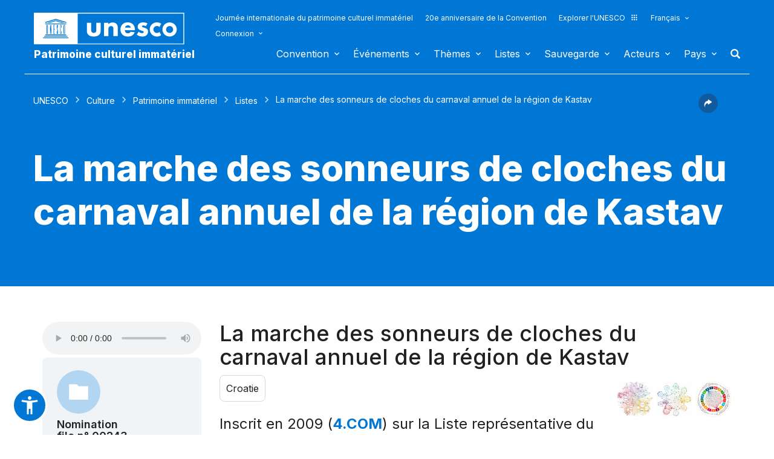

--- FILE ---
content_type: application/javascript
request_url: https://ich.unesco.org/js/plugins/jquery.image.js?version=20250116
body_size: 4715
content:
/**
 * jQuery m 1.0 -
 *
 * Copyright (c) 2009 Alain Pelloux (alain@pelloux.eu)
 *
 * Licence:
 *
 * jQuery image is licensed under a Creative Commons
 * Attribution-Noncommercial-No Derivative Works 3.0 Unported
 *
 * License (http://creativecommons.org/licenses/by-nc-nd/3.0/).
 *
 * You are free:
 *
 * 	- to copy, distribute and transmit the work
 *
 * Under the following conditions:
 *
 * 	- Attribution. You must attribute the work in the manner specified by the
 *    author or licensor (but not in any way that suggests that they endorse
 *    you or your use of the work).
 *
 * 	- Noncommercial. You may not use this work for commercial purposes.
 *
 * 	- No Derivative Works. You may not alter, transform, or build upon this work.
 *
 *
 *  For any reuse or distribution, you must make clear to others the license terms
 *  of this work. The best way to do this is with a link to this web page.
 *
 *  Any of the above conditions can be waived if you get permission from the
 *  copyright holder.
 *
 *  Nothing in this license impairs or restricts the author's moral rights.
 *
 *
 * $Date: 2010-01-01 10:28:07 -0500 (Fri, 01 Jan 2010) $
 * $Rev: 1 $
 *
 **/

(function ($) {

	$.fn.image = function (settings) {
		var $this = $(this);
		if ($this.length == 0) return $this;

		var instance = $this.data('image');

		if (!instance) {
			instance = setup.apply(this, arguments);
			$this.data('image', instance);
		}
		return instance;
	}

	var defaults = {
		//elements: ".",
		//img: "img",
		mode: "rollover",
		styles: {
			box: "img_box",
			img: "img_tag"
		},
		actions: {
			download: {
				enable: false,
				url:function ($el) {return $el.attr('href');}
			},
			preview: {
				enable: false
			}
		}
    };

	var setup = function (settings) {

		this.settings = $.extend(true, defaults, settings || {});

		$.extend(this, image);

		var $this = this,
			settings = $this.settings,
			styles = settings.styles
		;

		$this.each(function (index, element) {

			var $element = $(element),
				$parent = $(settings.box, $element).addClass(styles.box),
				$img = $("img", $parent),
				actions = settings.actions,
				$overlay = $('<div class="img_overlay"/>').disableSelection()
			;

			if (actions.preview) {
				var actions_preview = actions.preview,
					$action = $('<a class="img_action action_preview" href="">Aperçu</a>')
				;
				
				$action.bind('click', function (event) {
					event.preventDefault();
					event.stopPropagation();

					this.popup = $(document).popup({
						show: false,
						modal: true,
						mode:"center",
						styles: {
							close: "img-close"
						}
					});
					
					var src = $img.attr('src').replace(/thumb/, "src").replace(/\-(MED|BIG|LRG|SML|THB)/, ""),
						//$preview = $('<p id="preview-img"><img class="img_tag" src="'+src+'"/></p>')
						$preview = $('<img class="img_popup"/>').disableSelection()
					;
					
					this.popup.wait();

					$preview.bind('load', {popup: this.popup, html:$preview}, function (event) {
						event.data.popup.show($preview);
					}).attr('src', src);

				});

				$overlay.append($action)
			}

			if (actions.download.enable) {
				var actions_download = actions.download,
					href = actions_download.url
				;
				if (href instanceof Function) href = href($img);
				$overlay.append('<a class="img_action action_download" href="'+href+'">Télécharger</a>')
			}
			
			if (settings.mode == "rollover") {
				var timeout = null;
				$overlay.hide();
				$element.bind('mouseover', {el:$overlay}, function (event) {
					event.data.el.show();
					/*if (event.data.el.is(':hidden')) {
						timeout = setTimeout(function () {
							event.data.el.show();
						}, 200);
					}*/
				}).bind('mouseout', {el:$overlay}, function (event) {
					//clearTimeout(timeout);
					event.data.el.hide();
				});
			}
			else {
				$overlay.bind('mouseover', {el:$overlay}, function (event) {
					event.data.el.addClass('img_overlay2');
				}).bind('mouseout', {el:$overlay}, function (event) {
					event.data.el.removeClass('img_overlay2');
				});
			}
			
			$parent.append($overlay);

		});

	}

	var image = {

		version : "beta"

	};

})(jQuery);
